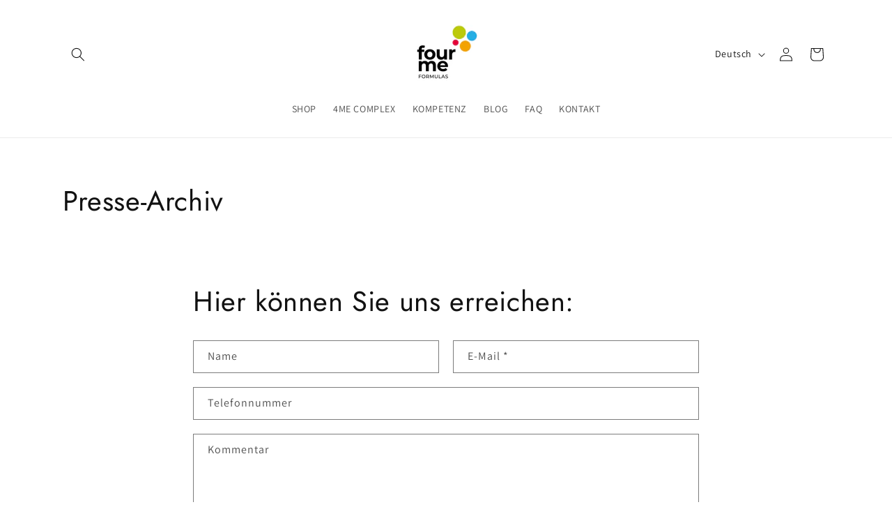

--- FILE ---
content_type: text/css
request_url: https://fourme.at/cdn/shop/t/2/assets/counter-animation.css?v=85308000355019601281702488065
body_size: -778
content:
.zaehler {
  font-size: 38px;
  font-weight: bold;
}

--- FILE ---
content_type: text/javascript
request_url: https://fourme.at/cdn/shop/t/2/assets/page-faq.js?v=141547343398009453431702237742
body_size: -465
content:
document.addEventListener("DOMContentLoaded",function(){var faqItems=document.querySelectorAll(".Faq__Item");faqItems.forEach(function(item){var button=item.querySelector(".Faq__Question");button.addEventListener("click",function(){var answerWrapper=this.nextElementSibling,isExpanded=item.getAttribute("aria-expanded")==="true";answerWrapper.style.height=isExpanded?"0":"auto",answerWrapper.setAttribute("aria-hidden",isExpanded?"true":"false"),item.setAttribute("aria-expanded",!isExpanded)})})});
//# sourceMappingURL=/cdn/shop/t/2/assets/page-faq.js.map?v=141547343398009453431702237742


--- FILE ---
content_type: text/javascript
request_url: https://fourme.at/cdn/shop/t/2/assets/counter-animation.js?v=151241231234181821251702216717
body_size: -495
content:
document.addEventListener("DOMContentLoaded",function(){const zaehlerElemente=document.querySelectorAll(".zaehler"),observer=new IntersectionObserver(entries=>{entries.forEach(entry=>{entry.isIntersecting&&(startZaehlen(entry.target),observer.unobserve(entry.target))})});zaehlerElemente.forEach(element=>{observer.observe(element)});function startZaehlen(element){const zielWert=parseInt(element.textContent,10);let aktuellerWert=0;const intervallDauer=3e3/zielWert,interval=setInterval(()=>{aktuellerWert++,element.textContent=aktuellerWert,aktuellerWert>=zielWert&&clearInterval(interval)},intervallDauer)}});
//# sourceMappingURL=/cdn/shop/t/2/assets/counter-animation.js.map?v=151241231234181821251702216717
